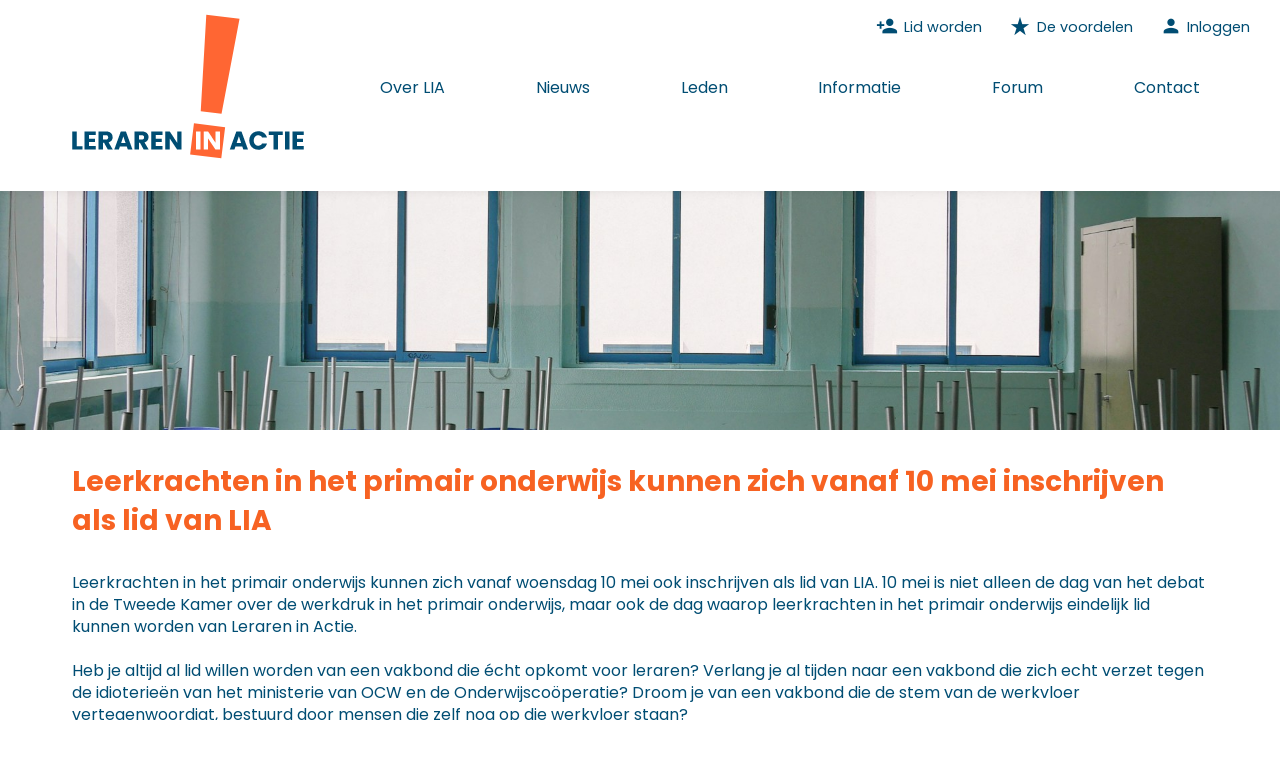

--- FILE ---
content_type: text/html;charset=UTF-8
request_url: https://www.lerareninactie.nl/Inschrijving_PO-leden_geopend
body_size: 8320
content:
<!DOCTYPE html>
<html lang="nl">
<head>
    <meta charset="UTF-8">

    <meta name="viewport" content="width=device-width, initial-scale=1.0">
    <meta name="description" content="Leraren In Actie - Vakbond voor leraren door leraren in het primair en voortgezet onderwijs">
    <title>Leraren In Actie - Vakbond voor leraren door leraren in het primair en voortgezet onderwijs</title>
    <link rel="icon" type="image/svg+xml" href="/css/favicon.svg" />

    <link rel="preload" href="css/img/hero.jpeg" as="image">
    <link href="/fonts/icons.css?v1" rel="stylesheet"/>
    <link rel="stylesheet" href="/css/main.css?158f3f64b2782fa0926f31c9d4c07fd7">

	<script type="text/javascript" src="/js/lib/react-15.2.1.min.js"></script>
	<script type="text/javascript" src="/js/lib/react-dom-15.2.1.min.js"></script>
	<script type="text/javascript" src="/js/lib/react-dom-server-15.2.1.min.js"></script>
	<script type="text/javascript" src="/js/react-built.js"></script>
<!--	<script type="text/javascript" src="/js/script.js?1"></script>-->

  	
</head>

<body class="">
	<header>
		<div class="top-bar">
			<nav class="top-bar-nav">
				<a href="/inschrijven" class="top-bar-link"><span class="material-icons">person_add</span><span>Lid worden</span></a><a href="/lidworden" class="top-bar-link"><span class="material-icons">star_rate</span><span>De voordelen</span></a><a href="/inloggen" class="top-bar-link"><span class="material-icons">person</span><span>Inloggen</span></a>
			</nav>
		</div>
		<nav class="main-nav">

			<div class="nav-container">
				<div class="logo">
					<a href="/" itemprop="url">
						<img src="/css/img/logo_lia.svg" alt="Leraren in Actie">
					</a>
				</div>

				<input type="checkbox" class="menu-toggle" id="menu-toggle">
				<label for="menu-toggle">
					<div class="menu-icon"><span></span><span></span><span></span></div>
				</label>

				<div class="menu-container" id="main-menu">
					<ul class="nav-links">
                <li class="nav-small"><a href="/inschrijven">Lid worden</a></li><li class="nav-small"><a href="/lidworden">De voordelen</a></li><li class="nav-small"><a href="/inloggen">Inloggen</a></li>
				<li><a class="" href="/wie_zijn_wij">Over LIA</a><ul class='submenu'><li><a href='/wie_zijn_wij'>Over LIA</a></li><li><a href='/waarom_lid_worden'>Waarom lid worden van LIA?</a></li><li><a href='/wat_will_lia'>Wat wil LIA?</a></li><li><a href='/hoe_ wil_ LIA_ dat_ bereiken'>Hoe wil LIA dat bereiken?</a></li><li><a href='/lia_bestuur'>Bestuur</a></li><li><a href='/lia_statuten'>Statuten</a></li></ul></li>
				<li><a class="active" href="/nieuws">Nieuws</a></li>
				<li><a class="" href="/leden">Leden</a><ul class='submenu'><li><a href='/leden'>Leden</a></li><li><a href='/voordelen_ lidmaatschap'>Voordelen lidmaatschap</a></li><li><a href='/lidworden'>Lid worden van LIA</a></li><li><a href='/lid_contributie'>Contributie</a></li><li><a href='/lid_faciliteiten'>Faciliteiten</a></li><li><a href='/rechtshulp'>Rechtshulp</a></li><li><a href='/acties'>Acties</a></li><li><a href='/jaarvergadering'>Jaarvergadering</a></li><li><a href='/afmelden_ lidmaatschap'>Afmelden lidmaatschap</a></li></ul></li>
				<li><a class="" href="/informatie">Informatie</a><ul class='submenu'><li><a href='/informatie'>Informatie</a></li><li><a href='/CAO-VO'>CAO PO en CAO VO</a></li><li><a href='/Veel_gestelde_vragen'>Veel gestelde vragen</a></li></ul></li>
				<li><a class="" href="/forum">Forum</a></li>
				<li><a class="" href="/contact">Contact</a><ul class='submenu'><li><a href='/contact'>Contact</a></li><li><a href='/contact_algemeen'>Algemene vragen</a></li><li><a href='/con_ledenadministratie'>Ledenadministratie</a></li><li><a href='/con_pers'>Pers</a></li></ul></li>
		</ul>
				</div>
			</div>
		</nav>
	</header>

	<div class="content">
		
					<section class='small-hero fill' style='background-image: url("/css/img/headers/classroom-3.jpg")'></section>
					<section class="text"><h1>Leerkrachten in het primair onderwijs kunnen zich vanaf 10 mei inschrijven als lid van LIA</h1><div>Leerkrachten in het primair onderwijs kunnen zich vanaf woensdag 10 mei ook inschrijven als lid van LIA. 10 mei is niet alleen de dag van het debat in de Tweede Kamer over de werkdruk in het primair onderwijs, maar ook de dag waarop leerkrachten in het primair onderwijs eindelijk lid kunnen worden van Leraren in Actie.</div><div><br></div><div>Heb je altijd al lid willen worden van een vakbond die écht opkomt voor leraren? Verlang je al tijden naar een vakbond die zich echt verzet tegen de idioterieën van het ministerie van OCW en de Onderwijscoöperatie? Droom je van een vakbond die de stem van de werkvloer vertegenwoordigt, bestuurd door mensen die zelf nog op die werkvloer staan?&nbsp;</div><div><br></div><div>Twijfel dan niet langer en word lid van LIA. Voor maar €90 per jaar ben je al lid van LIA en kun je rekenen op uitstekende rechtsbijstand, actuele informatie over de ontwikkelingen in het onderwijs en een zeer goede belangenbehartiging door een vakbond van, voor en door leraren.</div><div><br></div><div>Welkom bij LIA!</div><div><br></div><div><br></div><div><a href="https://www.lerareninactie.nl/forum/topic/459">LEES REACTIES en/of REAGEER ZELF&nbsp;</a></div></section>
					
	</div>

	<footer>
		<div class="footer-inner">
			<div class="footer-column">
				<h3>Contact</h3>
				<p><strong>Algemene vragen</strong><br><a href="mailto:info@lerareninactie.nl">info@lerareninactie.nl</a></p>
				<p><strong>Ledenadministratie</strong><br><a href="mailto:leden@lerareninactie.nl">leden@lerareninactie.nl</a></p>
				<p><strong>Vertegenwoordigers van de pers</strong><br><a href="mailto:pers@lerareninactie.nl">pers@lerareninactie.nl</a></p>
			</div>
			<div class="footer-column">
				<h3>Snel naar</h3>
				<ul class="quick-links">
					<li><a href="/lidworden">Lid worden vanaf € 5,- per maand!</a></li>
					<li><a href="/con_rechtshulp">Rechtshulp, speciaal voor leden</a></li>
					<li><a href="/forum">Discussieer mee op het forum</a></li>
					<li><a href="/mijnlia">Mijn gegevens</a></li>
					<li><a href="/nieuwsbrief">Mijn nieuwsbriefinstellingen</a></li>
				</ul>
			</div>

			<div class="footer-column">
				<h3>Socials</h3>
				<div class="social-icons">
					<a href="https://www.facebook.com/pages/Leraren-In-Actie/131714223569164" class="social-icon">
						<svg width="24" height="24" viewBox="1.6 1.9 20.8 20.2" fill="none" xmlns="http://www.w3.org/2000/svg">
  							<path d="M22 12c0-5.523-4.477-10-10-10S2 6.477 2 12c0 4.991 3.657 9.128 8.438 9.878v-6.987h-2.54V12h2.54V9.797c0-2.506 1.492-3.89 3.777-3.89 1.094 0 2.238.195 2.238.195v2.46h-1.26c-1.243 0-1.63.772-1.63 1.563V12h2.773l-.443 2.89h-2.33v6.988C18.343 21.128 22 16.991 22 12z" fill="currentColor"/>
						</svg>
					</a>
					<a href="https://twitter.com/Lerareninactie" class="social-icon">
						<svg width="24" height="24" viewBox="0 0 24 24" fill="none" xmlns="http://www.w3.org/2000/svg">
							<path d="M18.901 1.153h4.093l-8.94 9.46 10.52 13.934h-8.233l-6.45-8.43-7.373 8.43H.474l9.616-10.17L.15 1.153h8.453l5.814 7.614 6.484-7.614zM17.61 19.27h1.346L6.48 3.123H5.032L17.61 19.27z" fill="currentColor"/>
						</svg>
					</a>
				</div>
			</div>
		</div>
	</footer>
	<div class="footer-bottom">
		<div class="footer-bottom-links">
			<a href="/" class="footer-link">
				<span class="material-icons">copyright</span>
				<span>2025 Leraren in Actie</span>
			</a>
            <a href="/cookies" class="footer-link">
                <span class="material-icons">cookie</span>
				<span>Cookie verklaring</span>
			</a>
		</div>
	</div>


	<script>
		window.addEventListener('scroll', function () {
			const header = document.querySelector('header');
			if (header && window.scrollY > 100 && !header.classList.contains('header-small')) {
				header.classList.add('header-small');
			} else if (header && window.scrollY <= 100 && header.classList.contains('header-small')) {
				header.classList.remove('header-small');
			}
		});

		(function () {
			var pairs = document.querySelectorAll('.teacher-section .teacher-pair');
			var index = 0;

			function showPair(i) {
				pairs.forEach(function (pair, j) {
					pair.classList.toggle('teacher-active', i === j);
				});
			}

			setInterval(function () {
				index = (index + 1) % pairs.length;
				showPair(index);
			}, 5000);
		})();
	</script>
</body>
</html>


--- FILE ---
content_type: text/css
request_url: https://www.lerareninactie.nl/css/main.css?158f3f64b2782fa0926f31c9d4c07fd7
body_size: 28107
content:
@font-face { font-display: swap; font-family: 'Poppins'; font-style: normal; font-weight: 400; src: url('/fonts/poppins-v24-latin-regular.woff2') format('woff2');}
@font-face { font-display: swap; font-family: 'Poppins'; font-style: italic; font-weight: 400; src: url('/fonts/poppins-v24-latin-italic.woff2') format('woff2');}
@font-face { font-display: swap; font-family: 'Poppins'; font-style: normal; font-weight: 700; src: url('/fonts/poppins-v24-latin-700.woff2') format('woff2');}
@font-face { font-display: swap; font-family: 'Poppins'; font-style: italic; font-weight: 700; src: url('/fonts/poppins-v24-latin-700italic.woff2') format('woff2'); }

/* Main CSS Variables */
:root { --color-primary: #004d73; --color-accent: #f76222; --color-text: #222; --color-muted: #666; --color-bg: #ffffff;
            --font-body: 'Poppins', 'Segoe UI', sans-serif; --news-bg-color: #f2f2ed; --default-width: 1200px; }
* { box-sizing: border-box; margin: 0; padding: 0; }
body { font-family: var(--font-body); color: var(--color-primary); line-height: 1.4;overflow-x: hidden }
h2 { font-size: 1.75rem; color: var(--color-accent);margin-bottom: 1rem;}
* {box-sizing: border-box;}
.bold {font-weight: bold;font-size: 1.25rem;}


.top-bar { background: #ffffff; padding: 0.5rem 1rem;transition: all 0.3s;}
.top-bar-nav { display: flex; justify-content: flex-end; margin: 0 auto; padding: 0; }
.top-bar-link { display: inline-flex; align-items: center; color: var(--color-primary); text-decoration: none; padding: 0.5rem 0.75rem; margin: 0 0.1rem; transition: all 0.2s ease; font-size: 0.9em; }
.top-bar-link span { white-space: nowrap; }
.top-bar-link:hover { background-color: rgba(0, 77, 115, 0.05); color: var(--color-accent); }
.top-bar-link .material-icons { font-size: 1.5em; margin-right: 0.35rem; transition: transform 0.2s ease; }
.top-bar-link:hover .material-icons { transform: translateY(-1px); }


header { position: fixed; top: 0; z-index: 3;background: #fff; box-shadow: 0 2px 8px rgba(0,0,0,0.05); transition: all 0.3s;width: 100%}
header + * {margin-top: 190px !important;}

.main-nav { background-color: white; position: relative; width: 100%; }
.nav-container {margin: 0 auto; position: relative; display: flex; justify-content: space-between;padding: 1rem 2rem 2rem 2rem; align-items: end;max-width: var(--default-width);}
.nav-links { display: flex; list-style: none; margin: 0; padding: 0; gap: 1.5rem; justify-content: space-between;width: 100%;z-index: 3}
.nav-links > li { position: relative; }
.nav-links > li.nav-small {display: none}
.nav-links > li > a { color: var(--color-primary); text-decoration: none; font-weight: 500; padding: 0.5rem 1rem; margin: 0 -0.5rem;  transition: all 0.3s ease; display: block; position: relative; overflow: hidden; }
.nav-links > li > a:hover, .nav-links a:focus { color: var(--color-accent); }
.nav-links > li > a:after { content: ''; position: absolute; bottom: 0; left: 50%; width: 0; height: 2px; background-color: var(--color-accent); transition: all 0.3s ease; transform: translateX(-50%); }
.nav-links > li > a:hover { color: var(--color-accent); background-color: rgba(0, 77, 115, 0.05); }
.nav-links > li > a:hover::after { width: calc(100% - 1rem); }
.nav-links a[aria-current="page"] { color: var(--color-accent); font-weight: 600; }
.nav-links a[aria-current="page"]::after { width: calc(100% - 1rem); background-color: var(--color-accent); }
.logo img { height: 145px; width: auto; display: block; transition:  0.3s cubic-bezier(.4,0,.2,1); }
.logo { margin-top: -55px;min-width: 300px;}
.menu-container {width: 100%}

.header-small {box-shadow: 0 3px 3px rgba(0,0,0,.05);}
.header-small .logo img { height: 64px !important; }
.header-small .nav-container { padding-top: 0.5rem !important; padding-bottom: 0.5rem !important; }
.header-small .top-bar {opacity: .0; transform: translate(0, -40px);position: absolute}
.xxxheader-small .logo { transform: translate(0, -10px); }
.header-small .logo { margin-top: 0px;}

.menu-toggle { display: none; }

.search-item { margin-left: 1rem; }
.search-button { background: none; border: none; color: var(--color-primary); cursor: pointer; padding: 0.5rem; border-radius: 50%; display: flex; align-items: center; justify-content: center; transition: all 0.2s ease; width: 36px; height: 36px; }
.search-button .material-icons { font-size: 1.5rem; }
.search-button:hover, .search-button:focus { background-color: rgba(0, 77, 115, 0.05); color: var(--color-accent); outline: none; opacity: 0.8; }


.button { background: var(--color-accent); color: #fff; padding: 0.5rem 1rem; font-weight: bold; transition: all 0.2s ease; text-decoration: none; display: inline-block; cursor: pointer;height: fit-content}
.button:hover { opacity: 0.8; }
.button.outline {background: none; color: var(--color-accent); border: 1px solid var(--color-accent);}
.search-icon { margin-left: 1rem; font-size: 1.5rem; cursor: pointer; display: inline-flex; align-items: center; justify-content: center; width: 24px; height: 24px; }
.material-icons { font-size: inherit; line-height: 1; }

.hero { background: url('img/hero.jpeg') center/cover no-repeat; color: white; padding: 4rem 2rem; position: relative; min-height: 730px;background-position: center 35%;}
.hero:before { content: ""; bottom: 0px; left: 0; height: 190px; width: 100%; position: absolute; background-color: var(--news-bg-color); }
.hero-content { display: flex; flex-wrap: wrap; gap: 2rem; max-width: calc(1000px - 4rem); margin: 0 auto; background: #fff; padding: 1.25rem;; position: inherit; margin-top: 350px; }
.hero-left { flex: 1 1 250px;display: flex;flex-direction: column;justify-content: space-between;align-items: flex-start; }
.hero-left h1 { font-size: 2rem; margin-bottom: 1rem; color: var(--color-accent); line-height: 2.5rem;}
.hero-right { flex: 1 1 300px; color: #166088; padding: 0; display: flex; flex-direction: column; gap: 1rem; }
.icon-list { list-style-type: none; padding: 0; margin: 0; }
.icon-list__item { position: relative; padding-left: 2.5rem; line-height: 1.5; margin-bottom: .75rem;font-size: .875rem;}
.icon-list__item .material-icons { position: absolute; left: 0; top: 0.2em; color: var(--color-accent); font-size: 1.25rem; width: 1.5rem; text-align: center; }
.icon-fa {--fa-primary-color: var(--color-primary);--fa-secondary-color: var(--color-accent);--fa-primary-opacity: 1;--fa-secondary-opacity: 1;position: absolute;left: 0;top: 0.2em;width: 1.5rem;}
.icon-list__item .fa-primary {fill: var(--color-primary);}
.icon-list__item .fa-secondary {fill: var(--color-accent);}
.fa-fw {text-align: center;width: 1.25em;}
.fa-lg {font-size: 1.25em;line-height: .05em;vertical-align: -.075em;}
.svg-inline--fa {height: 1em;overflow: visible;vertical-align: -.125em;}

section { padding: 2rem; margin: 0 auto; }
section:not(.fill) { max-width: 1000px; }
section.text:not(.fill) { max-width: 1200px; min-height: 600px;}


.home .news-block { background-color: var(--news-bg-color); padding: 0rem 2rem 3rem 2rem; }
.home .news-block {position: relative}
.home .news-block:after {content: ""; position: absolute; background: var(--news-bg-color);width: 100%;height: 100%;top: 0px;left: 0;opacity: .8;z-index: 1}
.home .news-block .news-content { max-width: var(--default-width); margin: 0 auto; padding: 2rem;z-index: 2;position: relative }
.home .news-block .news-items { display: flex; gap: 2rem; }
.home .news-block .news-item { flex: 1 1 100px; display: flex; flex-direction: column; }
.home .news-block .news-item time { display: block; font-size: 0.9rem; color: var(--color-muted); margin-bottom: 0.5rem; }
.home .news-block .news-item h3 { font-size: 1.2rem; margin-bottom: 0.5rem; color: var(--color-primary); }
.home .news-block .news-item p { margin-bottom: auto; }
.home .news-block .news-item a { color: var(--color-accent); text-decoration: none; display: inline-flex; align-items: center; transition: all 0.2s ease; margin-top: 10px; }
.home .news-block .news-item a:hover { opacity: 0.8; }
.home .news-block .news-item a .material-icons { transition: transform 0.2s ease; }
.home .news-block .news-item a:hover .material-icons { transform: translateX(4px); }

.newspage .news-items {display: flex; flex-direction: column; gap:40px;padding-bottom: 40px;}


.social-icons { display: flex; gap: 1rem; margin-top: -6px}
.social-icon { color: #fff; text-decoration: none; display: flex; align-items: center; justify-content: center; width: 54px; height: 54px; border-radius: 50%; background-color: transparent; transition: all 0.2s ease; }
.social-icon:hover, .social-icon:focus { background-color: var(--color-accent); transform: translateY(-2px); outline: none; }
.social-icon svg { width: 30px; height: 30px; fill: currentColor; }

.visually-hidden { position: absolute; width: 1px; height: 1px; padding: 0; margin: -1px; overflow: hidden; clip: rect(0, 0, 0, 0); white-space: nowrap; border: 0; }

.about-us { padding: 3rem 2rem; max-width: var(--default-width); margin: 0 auto;position: relative}
.about-us {position: relative;padding-right: 125px;}
.about-us:before {content: ""; position: absolute; background: url("img/ornament_exclamation.svg") no-repeat right;top: -220px;right: -250px;width: 480px;height:200%;background-size: 480px;}
.about-us p { margin-bottom: 1rem; }

.forum-preview {margin: 0 auto;position: relative;}
.forum-preview h2 {margin-bottom: 0;}
.forum-preview > div { max-width: var(--default-width); var(--default-width); margin: 0 auto;display: flex;align-items: flex-start}
.forum-preview > div > img {max-width: 200px;}
.forum-preview > div > div {padding-top: 60px;}
.forum-preview .read-more { display: inline-block; margin-top: 1rem; background: var(--color-accent); color: #fff !important; padding: 0.5rem 1.25rem; text-decoration: none; font-weight: bold; }
.forum-preview .forum-items { display: flex; flex-direction: column; max-width: fit-content; }
.forum-preview .forum-items a {text-decoration: none;color: inherit}
.forum-preview .forum-item { display: flex; flex-direction: column; gap: 0; padding: 20px 16px 20px 0; transition: all 0.3s ease; cursor: pointer; }
.forum-preview .forum-item .chevron {font-size:1.2em;vertical-align:middle;color:var(--color-primary);}
.forum-preview .forum-item:hover { background-color: rgba(0, 77, 115, 0.03); box-shadow: 0 4px 12px rgba(0, 0, 0, 0.08); color:red}
.forum-preview .forum-item + .forum-item { border-top: 1px solid #ccc; }
.forum-preview .forum-item-footer { display: flex; justify-content: space-between; align-items: center; margin-top: 0.5rem; }
.forum-preview .forum-arrow { color: var(--color-accent); font-size: 1.25rem; transition: transform 0.2s ease; }
.forum-preview .forum-item:hover .forum-arrow { transform: translateX(4px); }
.forum-preview .forum-item h3, .forum-item p { color: var(--color-primary); }
.forum-preview .forum-meta { font-size: 0.85rem; color: var(--color-muted); }
.forum-preview .forum-link { display: inline-block; background: var(--color-accent); color: #fff; padding: 0.5rem 1.25rem; text-decoration: none; font-weight: bold; }

.teacher-section {margin: 4rem auto 0 auto;padding-left: 20%;}
.teacher-pair {opacity: 0;display: block;align-items: flex-end;justify-content: center;gap: 36px;position: relative;z-index: 2;height: 0;
                transition: opacity 0.7s cubic-bezier(.4,0,.2,1), height 0.5s cubic-bezier(.4,0,.2,1);overflow: hidden;}
.teacher-pair.teacher-active {display: flex;opacity: 1;height: auto;transition: opacity 0.7s cubic-bezier(.4,0,.2,1), height 0.5s cubic-bezier(.4,0,.2,1);}
.teacher-img { width: auto; height: 260px; border: none; }
.speech-balloon { position: relative; background: #808080; color: #fff; border: 12px solid transparent; border-radius: 24px; padding: 1.2rem 2rem 1.2rem 2rem; font-size: 1.1rem; max-width: 420px; margin: 0 0 32px 0; box-shadow: 0 2px 12px rgba(0,0,0,0.08); text-align: center; align-self: flex-start; margin: 0 8px; }
.speech-balloon:after { content: ''; position: absolute; left: -48px; bottom: 20px; width: 0; height: 0; border: 12px solid transparent; border-left: 0; border-right: 48px solid #808080; rotate: -24deg; }


footer { background: var(--color-primary); color: #fff; padding: 4rem 2rem; display: flex; flex-wrap: wrap; justify-content: space-between; width: 100%; box-sizing: border-box;min-height: 400px; }
footer h3 { margin-bottom: 1.5rem; }
footer p { margin-bottom: 1.5rem; }

.footer-column { flex: 1 1 200px; margin-bottom: 2rem; }
.footer-column a { color: #fff; text-decoration: none; }
.footer-column a:not([href^="tel:"]):hover { text-decoration: underline; }
.quick-links { padding-left: 18px; }
.quick-links li { margin-bottom: 1.5rem; }
.footer-bottom { background-color: #003a56; padding: 1rem 2rem; text-align: center; }
.footer-bottom-links { display: flex; justify-content: center; gap: 2rem; flex-wrap: wrap; }
.footer-bottom-links a { color: #7a98a7; text-decoration: none; font-size: 0.9rem; }
.footer-bottom-links a .icon { color: var(--color-accent); margin-right: 0.3rem; }
.footer-link  {display: flex}
.footer-link .material-icons { font-size: 1.3em; margin-right: 0.5rem;transition: transform 0.2s ease; }
.footer-inner { max-width: var(--default-width); margin: 0 auto; padding-left: 2rem; padding-right: 2rem; display: flex; flex-wrap: wrap; justify-content: space-between; width: 100%; }

.submenu { display: none; position: absolute; top: 100%; left: 0; background: #fff; box-shadow: 0 8px 24px rgba(0,0,0,0.18); min-width: 320px; z-index: 100; padding: 0 0; }
.submenu li { width: 100%; border: none; padding: 0; list-style: none; }
.submenu a { display: block; padding: 0.75rem 1.5rem; color: var(--color-primary); text-decoration: none; font-size: 1rem; transition: background 0.2s; margin: 0; }
.submenu a:hover { background: var(--color-accent); color: #fff; }
.nav-links li:hover > .submenu, .xxxnav-links li:focus-within > .submenu { display: block; }

.widget ul {list-style-image: url("data:image/svg+xml;utf8,<svg xmlns='http://www.w3.org/2000/svg' width='10px' height='10px' viewBox='0 0 10 10'><rect x='1.099' y='1.099' transform='matrix(0.3421 -0.9397 0.9397 0.3421 -1.4085 7.9878)' fill='rgb(22,96,136)' width='7.802' height='7.802'/></svg>");}
.text ul {margin-left: 1em;list-style-image: url("data:image/svg+xml;utf8,<svg xmlns='http://www.w3.org/2000/svg' width='10px' height='10px' viewBox='0 0 10 10'><rect x='1.099' y='1.099' transform='matrix(0.3421 -0.9397 0.9397 0.3421 -1.4085 7.9878)' fill='rgb(22,96,136)' width='7.802' height='7.802'/></svg>");}
footer ul {list-style-image: url("data:image/svg+xml;utf8,<svg xmlns='http://www.w3.org/2000/svg' width='12px' height='12px' viewBox='0 0 10 10'><rect x='1.099' y='1.099' transform='matrix(0.3421 -0.9397 0.9397 0.3421 -1.4085 7.9878)' fill='rgb(255,255,255)' width='7.802' height='7.802'/></svg>");}

.text p, .has-text p {margin: 0;padding: 0;min-height: 1em;}
.text p + ol, .text p + ul, .has-text p + ol, .has-text p + ul {margin-top: 0;}
.text a:not(.button), .has-text a:not(.button) {color: var(--color-accent);text-decoration: none; }
.text li, .has-text li {padding-bottom: 0.5em}
.text h1, .has-text h1 {font-size: 1.75rem;color: var(--color-accent);margin-bottom: 2rem;}
.text img, .has-text img {display: block; margin: 0 auto;background: #ddd;position: relative}

.small-hero { background: url('css/img/headers/classroom-1.jpg') 0% 50%/cover no-repeat; position: relative; min-height: 240px;}

/* FORMS */
form, fieldset { margin: 0 0 26px 0; }
.form-title { margin-top: 52px; margin-bottom: 13px; line-height: 200%; }
label, .label, .formelement, .formrow { position: relative; display: flex; margin-bottom: 13px; }
.form-title { margin-top: 52px; margin-bottom: 13px; line-height: 200%; }
.formelement, .formrow, .form-title { margin-bottom: 1.5em; }
label strong, label label, .label strong, .label label, .formelement strong, .formelement label, .formrow strong, .formrow label { min-width: 250px; transition: all .3s; }
label input, label textarea, label select, .label input, .label textarea, .label select, .formelement input, .formelement textarea, .formelement select, .formrow input, .formrow textarea, .formrow select { max-width: 300px; font-size: 15px; width: 100%; min-width: 400px; }
input, textarea, select { line-height: 20px; }
input:not(.button), textarea, select { transition: all .3s; padding: 0 10px; background-color: #fff; border: 1px solid #d0d0d0; height: 32px; box-sizing: border-box; line-height: 32px; font-family: var(--font-body);}
input.button { border: none; cursor: pointer; }
input, textarea, select { line-height: 20px; color: inherit; border-radius: 0px;}
select:focus {outline: none;border-color:  var(--color-accent);}
textarea {height: 120px;padding: 10px;}
label.notvalid input, .label.notvalid input, .formelement.notvalid input, .formrow.notvalid input { border-color: var(--color-accent); }
.formelement strong { position: static; font-size: 11px; display: block; min-width: 140px; margin: 5px 0 0 0; text-align: right; padding: 0; color: var(--color-accent); font-weight: normal;}
.input-date-box { display: flex; }
.input-date-box label { min-width: auto; }
.formelement label { margin-bottom: 0; margin-right: 10px; }
.input-date-box select { margin-right: 10px; min-width: auto; }
label [type="radio"], label [type="checkbox"], .label [type="radio"], .label [type="checkbox"], .formelement [type="radio"], .formelement [type="checkbox"], .formrow [type="radio"], .formrow [type="checkbox"] { width: auto; min-width: auto; margin-right: 10px; height: inherit; }
.hidden { display: none; }
.contactpage {max-width: fit-content;}
.contactpage form {margin-top: 40px;max-width: fit-content;}
.submitbuttons {display: flex;gap: 10px;justify-content: end;}
.formrow.company, .formelement.company {display: none;}
section.formpage form, section.formpage .form {width: fit-content;}
form .input-radio li { list-style-type: none; list-style-image: none}
.validation-header {border: 1px solid var(--color-accent);padding: .5em; color: var(--color-accent)}
.forgot-password-link { float: right;margin-top: 10px;}

table.readonly-form {width: 100%;max-width: 600px;}
table.readonly-form tr {display: flex;flex-direction: row;justify-content: space-between;flex-wrap: wrap}
table.readonly-form tr td {min-width: 200px;padding-bottom: 4px;}
table.readonly-form tr {padding-bottom: 15px;}

/* FORUM */
.forum-content { max-width: 1000px;}
.forum-content .forum h4 { font-size: 1.1rem; color: var(--color-primary); margin-bottom: 1rem; }
.forum-content .thread { margin-bottom: 2.5rem; }
.forum-content .forum-category-title { font-size: 1.1rem; color: var(--color-primary); margin-bottom: 2em; display: flex; align-items: center; gap: 0.5rem; }
.forum-content .forum-category-title a {align-items: center; color: var(--color-primary); font-weight: 500; text-decoration: none;display: flex}
.forum-content .forum-category-title a:hover, .forum-category-title a:focus { color: var(--color-accent); ; }
.forum-content .forum-category-title > *:first-child:before {content: ""; background: url("/css/img/ornament_chat.svg") no-repeat;height:1.3em;min-width: 2em;display: inline-block}
.forum-content .forum-category-title > *:first-child:before {height:2.6em;min-width: 4em;}
.forum-content .forum-category-title i.icon-category { color: var(--color-accent); font-size: 1.1em; margin-right: 0.3em; }
.forum-content .forum-topic { background: var(--news-bg-color, #f7fafc); border-radius: 8px; padding: 1.5rem 1.5rem 1rem 1.5rem; margin-bottom: 1.5rem; border: 1px solid #e4e8ee; margin-top: 2em }
.forum-content .forum-topic .icon-topic { color: var(--color-primary); font-size: 1.2em; margin-right: 0.5em; }
.forum-content .forum-topic p { margin: 0.5rem 0 0 0; color: var(--color-primary); }
.forum-content .forum-topic, .forum-reaction {overflow-x: auto;}
.forum-content .forum-reactions { margin: 2rem 0 1rem 0; }
.forum-content .forum-reactions .forum-reaction, .forum-content .forum-example .forum-reaction { background: #f8fafc; border-radius: 7px; padding: 1.1rem 1.2rem 1.1rem 1.2rem; margin-bottom: 1.2rem; border: 1px solid #e4e8ee; box-shadow: 0 2px 8px rgba(0,0,0,0.03); }
.forum-content .forum-author { display: flex; align-items: center; gap: 0.6rem; margin-bottom: 0.2rem; font-size: 1rem; }
.forum-content .forum-author time { font-size: 0.95em; color: var(--color-muted, #888); margin-left: 0.5em; }
.forum-content .forum-reaction-content p { margin: 0.5em 0 0 0; color: var(--color-primary); font-size: 1.05em; }
.forum-content .add-reaction, .forum-content .add-thread { background: #f7fafc; border: 1px solid #e4e8ee; border-radius: 8px; padding: 1.5rem 1.5rem 1rem 1.5rem; margin-top: 2rem; }
.forum-content .add-reaction h4 { margin-top: 0; margin-bottom: 1rem; color: var(--color-accent); font-size: 1.1rem; }
.forum-content .formelement  *:not(label) {max-width: 100%}
.forum-content .buttons.right {display: flex;justify-content: flex-end;gap: 10px;}
.forum-content .read-more { display: inline-block; margin-top: 1rem; background: var(--color-accent); color: #fff !important; padding: 0.5rem 1.25rem; text-decoration: none; font-weight: bold; }
.forum-content .forum-item { display: flex; flex-direction: column; gap: 0; padding: 20px 16px 20px 0; transition: all 0.3s ease; cursor: pointer; }
.forum-content .forum-item:hover { background-color: rgba(0, 77, 115, 0.03); box-shadow: 0 4px 12px rgba(0, 0, 0, 0.08); color:red}
.forum-content .forum-item { border-top: 1px solid #ccc; }
.forum-content .forum-item-footer { display: flex; justify-content: space-between; align-items: center; margin-top: 0.5rem; }
.forum-content .forum-arrow { color: var(--color-accent); font-size: 1.25rem; transition: transform 0.2s ease; }
.forum-content .forum-item:hover .forum-arrow { transform: translateX(4px); }
.forum-content .forum-item h3, .forum-item p { color: var(--color-primary); }
.forum-content .forum-meta { font-size: 0.85rem; color: var(--color-muted); }
.forum-content .forum-link { display: inline-block; background: var(--color-accent); color: #fff; padding: 0.5rem 1.25rem; text-decoration: none; font-weight: bold; }
.forum-content .forum-item-link {display: flex;justify-content: space-between;align-items: center}
.forum-content .forum-item-link time {padding-right: 1em;}
.forum-content .forum-item-link .forum-item-amount {color: var(--color-muted);min-width: 5em;text-align: right;}
.forum-content .forum-category-header {display: flex; justify-content: space-between;  width: 100%;  padding: 80px 0 40px 0; flex-wrap: wrap;}
.forum-content .forum-category-title {margin: 0}
.forum-content .formelement { margin-bottom: 1.1rem; }
.forum-content .formelement label { font-weight: 500; color: var(--color-primary); display: block; margin-bottom: 0.25rem; }
.forum-content .formelement textarea, .forum-content .formelement input[type="text"] { width: 100%; border: 1px solid #c7d0db; border-radius: 5px; padding: 0.6rem 0.8rem; font-size: 1em; background: #fff; color: var(--color-primary); transition: border 0.2s; }
.forum-content .formelement textarea:focus, .formelement input[type="text"]:focus { border-color: var(--color-accent); outline: none; }
.forum-content .pagination { display: flex; justify-content: flex-end; gap: 1.2rem; margin: 1.5rem 0 2rem 0; font-size: 1rem; color: var(--color-primary); }
.forum-content .pagination a {color: var(--color-primary);}
.forum-content .pagination a:hover, .forum-content .pagination a.current {color: var(--color-accent);}
.forum-content .button {font-weight: normal}
.forum-content .forum-list {min-height: 400px;}
.forum-content .admin-links {display: flex;gap:1em;padding: 0.5em 0;}
.forum-content .admin-links .link {cursor: pointer;}



/* POPUP */
.popup-wrapper * {box-sizing:border-box;-moz-box-sizing: border-box;}
.popup-wrapper {position:fixed;width:100%;height:100%;background: rgba(0,0,0,0.3);left:0;top:0;z-index: 20}
.popup-wrapper ul { list-style-type: none;}
.popup-wrapper ul, .forum .popup-wrapper li {margin:0;padding:0}
.popup {margin: 0 auto;margin-top:200px;background:#fff;padding:20px;width: 400px;;display: block;box-shadow: 3px 3px 10px 3px rgba(0, 0, 0, 0.4);}
.popup-title {color:#166088;font-weight: bold}
.popup-content {margin: 8px 0;max-height:500px;overflow:auto;}
.popup-content input[type='text'] {width:100%;}
.popup-buttonbar {text-align: right;}
.popup-buttonbar {display: flex;justify-content: flex-end;gap: 10px;}
.popup-content a, .popup-content a * {cursor: pointer;}
.popup-content input {height: auto}


.popup input {width: 100%;/*padding: 8px 2px;margin: 8px 0;display: block;*/border:1px solid #b0b0b0;}
.popup input[type='checkbox'], .popup input[type='radio'] {width:auto;display: inline-block;margin: 0 4px;}
.popup textarea {width: 100%;height:200px;outline:none;border:1px solid #b0b0b0;resize: none;}

.buttons.right {display: flex;justify-content: flex-end;gap: 10px;}

/* COOKIE POPUP */
#cookie-popup {display:none;}
#cookie-popup.visible {display:block;}


@media (max-width: 768px) {
    nav { align-items: flex-start; justify-content: flex-start; }
    .nav-links { flex-direction: column; width: 100%; margin-top: 1rem; }
    .hero-content { flex-direction: column; margin-top: 50px; }
    .news-items { flex-direction: column; }
    .hero { height: auto; padding-bottom: 100px; }
}

@media (max-width: 992px) {
    body:has(.menu-toggle:checked) { overflow: hidden; }

    .menu-toggle:checked ~ .menu-container { right: 0; }
    .menu-container { position: fixed; top: 0; right: -100%; width: 80%; max-width: 400px; height: 100vh;z-index: 1000; padding: 5rem 2rem 2rem; overflow-y: auto; transition: right 0.3s ease-in-out;
                    background: #fff; box-shadow: -5px 0 15px rgba(0, 0, 0, 0.1); align-items: flex-start; }
    .menu-container.active { right: 0; }
    .nav-container { padding: 16px; align-items: flex-start;}
    .nav-links { flex-direction: column; align-items: flex-start; padding: 0; width: 100%; gap: 0; }
    .nav-links a:after {display: none}
    .nav-links li, .nav-links li.nav-small { width: 100%; border-bottom: 1px solid #eee;padding: 10px;display: block}
    header + * {margin-top: 90px !important;}

    .search-item { margin: 0 }
    .search-button {padding: 0;}

    .forum-preview img {display: none}
    .about-us::before {display: none}
    .about-us { padding: 3rem 2rem; }
    .logo {margin-top: 0;min-width: 0;}

    .logo img {max-height: 60px;}
    .top-bar {display: none;}

    .news-block { padding: 1rem 2rem; }

    .news-item {flex-basis:  0px;}

    .menu-icon { width: 32px; height: 24px; position: relative; cursor: pointer; z-index: 1001; }
    .menu-icon span { display: block; height: 4px; width: 100%; background: #333; background-color: var(--color-primary); border-radius: 2px; position: absolute; transition: all 0.4s ease; }
    .menu-icon span:nth-child(1) { top: 0; }
    .menu-icon span:nth-child(2) { top: calc(50% - 2px); }
    .menu-icon span:nth-child(3) { bottom: 0; }
    .menu-toggle:checked + label .menu-icon span:nth-child(1) { transform: rotate(45deg); top: calc(50% - 2px); }
    .menu-toggle:checked + label .menu-icon span:nth-child(2) { opacity: 0; }
    .menu-toggle:checked + label .menu-icon span:nth-child(3) { transform: rotate(-45deg); bottom: calc(50% - 2px); }

    .header-small {box-shadow: 0 3px 3px rgba(0,0,0,.05);}
    .header-small .logo img { height: 145px !important; }
    .header-small .nav-container { padding: 16px !important; }
    .header-small .logo { transform: none; }

    .teacher-section {padding-left: 0;}
    .teacher-pair { flex-direction: column-reverse;align-items: center;display: flex}
    .speech-balloon:after { left: calc(50% + 8px); bottom: -40px; rotate: -70deg; }
    .speech-balloon {min-height: 180px;display: flex; align-items: center;align-self: inherit;}

    label, .label, .formelement, .formrow { flex-flow: column; }
    label input, label textarea, label select, .label input, .label textarea, .label select, .formelement input, .formelement textarea, .formelement select, .formrow input, .formrow textarea, .formrow select { font-size: 15px; width: 100%; min-width: 100%; }
    .contactpage form {max-width: inherit;}
}

